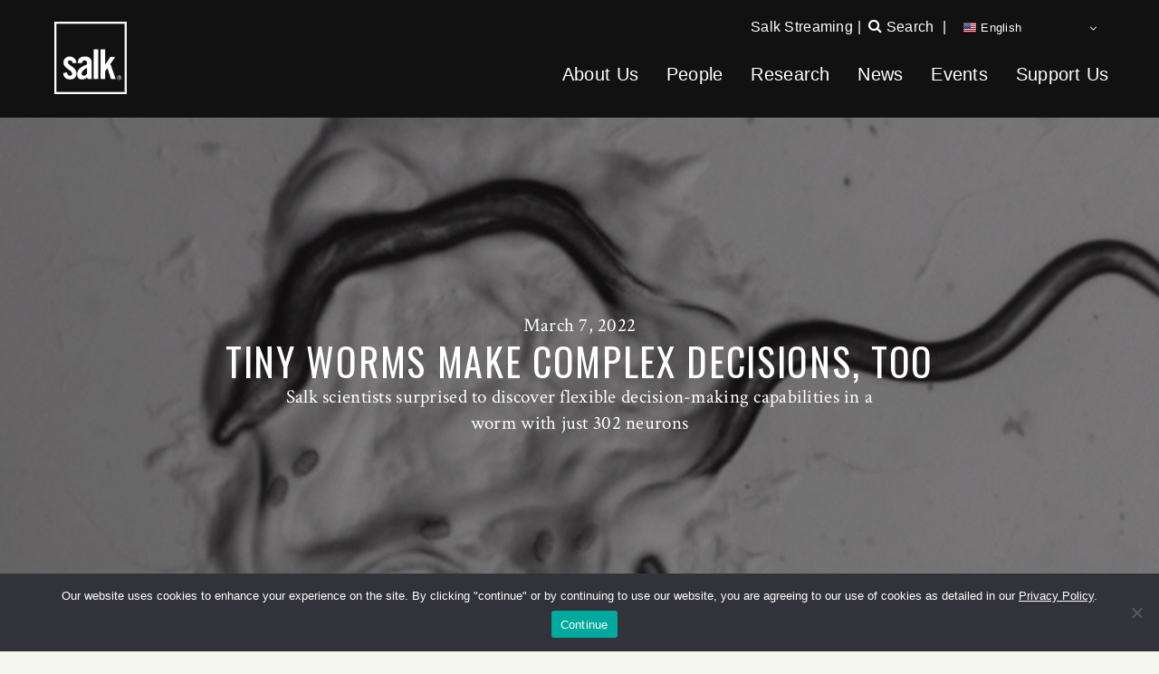

--- FILE ---
content_type: image/svg+xml
request_url: https://www.salk.edu/wp-content/themes/salk/images/go-light.svg
body_size: 548
content:
<?xml version="1.0" encoding="utf-8"?>
<!-- Generator: Adobe Illustrator 19.0.1, SVG Export Plug-In . SVG Version: 6.00 Build 0)  -->
<svg version="1.1" xmlns="http://www.w3.org/2000/svg" xmlns:xlink="http://www.w3.org/1999/xlink" x="0px" y="0px"
	 viewBox="0 0 28.5 30.32" style="enable-background:new 0 0 28.5 30.32;" xml:space="preserve">
<style type="text/css">
	.st0{fill:url(#SVGID_3_);}
	.st1{fill:#F5F6EE;}
	.st2{fill:#111111;}
	.st3{fill:#FFFFFF;}
	.st4{fill:#248491;}
	.st5{opacity:0.3;}
	.st6{fill:#463E44;}
	.st7{opacity:0.8;}
	.st8{opacity:0.6;fill:#231F20;}
	.st9{fill:#B9432F;}
	.st10{fill:none;stroke:#FFFFFF;stroke-linecap:round;stroke-linejoin:round;stroke-miterlimit:10;}
	.st11{fill:#006699;}
	.st12{fill:#443D6B;}
	.st13{fill:#69775D;}
	.st14{fill:#C5A74F;}
	.st15{fill:#8A3638;}
	.st16{fill:#666633;}
	.st17{fill:none;stroke:#FFFFFF;stroke-miterlimit:10;}
	.st18{fill:none;stroke:#463E44;stroke-linecap:round;stroke-linejoin:round;stroke-miterlimit:10;}
	.st19{fill:#C8503C;}
	.st20{fill:#FFFFFF;stroke:#FFFFFF;stroke-miterlimit:10;}
	.st21{opacity:0.5;}
	.st22{fill:none;stroke:#F5F6EE;stroke-width:0.25;stroke-miterlimit:10;}
	.st23{fill:none;stroke:#F5F6EE;stroke-miterlimit:10;}
	.st24{fill:#C01C24;stroke:#FFFFFF;stroke-linecap:round;stroke-linejoin:round;stroke-miterlimit:10;}
	.st25{fill:url(#SVGID_18_);}
	.st26{fill:#A4A6A7;}
	.st27{opacity:0.5;fill:#463E44;}
	.st28{fill:#17658C;}
	.st29{opacity:0.5;fill:none;stroke:#FFFFFF;stroke-linecap:round;stroke-linejoin:round;stroke-miterlimit:10;}
	.st30{fill:#5E4D40;}
	.st31{opacity:0.7;}
	.st32{fill:#6E6E6E;}
	.st33{opacity:0.3;fill:#B9432F;}
	.st34{opacity:0.3;fill:#69775D;}
	.st35{opacity:0.3;fill:#17658C;}
	.st36{opacity:0.3;fill:#F5F6EE;}
	.st37{opacity:0.3;fill:#443D6B;}
	.st38{opacity:0.3;fill:#8A3638;}
	.st39{opacity:0.3;fill:#248491;}
	.st40{opacity:0.3;fill:#5E4D40;}
	.st41{opacity:0.3;fill:#C5A74F;}
	.st42{opacity:0.3;fill:#C8503C;}
	.st43{opacity:0.45;fill:#248491;}
	.st44{display:none;}
	.st45{display:inline;opacity:0.2;}
	.st46{fill:#808087;}
</style>
<g id="Artwork">
	<g>
		<g>
			<path class="st3" d="M14.26,1.05c7.26,0,13.17,5.91,13.17,13.17c0,7.26-5.91,13.17-13.17,13.17C7,27.4,1.09,21.49,1.09,14.22
				C1.09,6.96,7,1.05,14.26,1.05 M14.26,0.05c-7.83,0-14.17,6.35-14.17,14.17S6.43,28.4,14.26,28.4s14.17-6.35,14.17-14.17
				S22.09,0.05,14.26,0.05L14.26,0.05z"/>
		</g>
		<g>
			<line class="st24" x1="8.59" y1="14.1" x2="18.7" y2="14.1"/>
			<line class="st24" x1="19.94" y1="14.1" x2="14.49" y2="19.55"/>
			<line class="st24" x1="19.94" y1="14.1" x2="14.44" y2="8.6"/>
		</g>
	</g>
</g>
<g id="Foundation_Grid" class="st44">
</g>
</svg>


--- FILE ---
content_type: text/javascript
request_url: https://www.salk.edu/wp-content/themes/salk/functions.js?v=20230620319514402
body_size: 4366
content:
(function(salk, $, undefined) {
    'use strict';

    if ( navigator.appVersion.indexOf("MSIE 10") !== -1 ) {
        $('body').addClass('ie10'); // detect IE10 only
    }

    salk.templatepath = location.protocol + '//' + location.host + '/wp-content/themes/salk';

    salk.page = function(regex, callback) {
        var match = new RegExp(regex),
            url = location.pathname + location.search + location.hash;
        return match.test(url) && callback();
    }

    salk.scrollto = function(element, options, callback) {
        var options = $.extend({}, { speed: 1200, offset: 0, easing: "easeOutExpo" }, options),
            element = $(element);

        if ( element.length ) {
            $('html, body').animate({ scrollTop: element.offset().top + options.offset }, options.speed, options.easing, function(){
                callback && callback();
            });
        }
    }

    $.fn.shift = function() {
        var a = this.get(0);
        this.splice(0,1);
        return a;
    };

    $.fn.toggletext = function(a, b) {
        if ( this.text() === a ) { this.text(b); }
        else { this.text(a); }
    };

    $.fn.handleform = function() {
        var form = $(this),
            role = form.data("role"),
            response = form.find(".response"),
            submit = form.find("[type='submit']"),
            fields = form.serializeArray();

        fields.push({ name: "role", value: role });

        submit.attr("disabled", "disabled");
        response.html('<i class="fa fa-asterisk fa-spin"></i> One moment').wrapInner('<p />');

        $.post(salk.templatepath + "/response.php", fields, function(data) {

            submit.removeAttr("disabled");
            response.html("");

            if ( 'validation' in data ) {
                response.html(data.validation).wrapInner("<p>");
            };

            if ( 'confirmation' in data ) {
                response.html(data.confirmation).wrapInner("<p>");
                form[0].reset();
            };
        });
    };

    salk.reveal = function() {
        return {
            open: function() {
                $(this).fadeIn(400, function() {
                    salk.reveal.updateStatus();
                });
            },
            close: function(option, callback) {
                var visible = [];

                // close and return
                if ( $(this).is(":visible") ) {
                    $(this).fadeOut(400, function() {
                        salk.reveal.updateStatus();
                    });
                    return;
                }

                // self
                option === "self" && callback();

                // accordion
                if ( option === "accordion" ) {
                    $.each($('[data-reveal]').next(), function(index, val) {
                        var el = $(val);
                        if (el.is(":visible")) visible.push(el);
                    });

                    visible.length || callback();
                    if ( visible.length ) {
                        visible[0].fadeOut(400, function() {
                            callback();
                            salk.reveal.updateStatus();
                        });
                    }
                }
            },
            updateStatus: function() {
                $.each($('[data-reveal]').next(), function(index, val) {
                    var btn = $(val).prev(),
                        toggle = btn.data('toggle');

                    if ( toggle !== undefined ) {
                        $(val).is(":visible") ? btn.text(toggle.split(",")[1]) : btn.text(toggle.split(",")[0]);
                    } else {
                        $(val).is(":visible") ? btn.text("Close") : btn.text("Read More"); // fallback
                    }

                });
            }
        }
    }();

    $(function() {

        /* reveal event listener
        --------------------------------------------- */
        $('[data-reveal]').on('click', function(event) {
            event.preventDefault();
            var element = $(this).next(), // element to toggle
                option = $(this).data('reveal'), // accordion or self
                 hideme = $(this).data('hideme'); // yes or empty
                if(hideme == 'hide'){
					$(this).hide();
				}

            salk.reveal.close.call(element, option, function() {
                salk.reveal.open.call(element);
               
            });
        });

        /* gallery
        --------------------------------------------- */
        (function() {
            var gallery = $('.gallery'),
                stage = gallery.find('.stage'),
                items = gallery.find('.entry img'),
                fn = {
                    active: function(items) {
                        items.removeClass('on');
                        $(this).addClass("on");
                    },
                    ready: function() {
                        $(this).addClass("fade-in");
                    },
                    addCaption: function(caption) {
                        $(this).find('figcaption').remove(); // reset
                        if ( caption.length ) {
                            $('<figcaption>'+ caption +'</figcaption>').appendTo($(this).find('figure'));
                        }
                    }
                }

            items.on('click', function(event) {
                event.preventDefault();
                stage.removeClass("fade-in");
                fn.active.call(this, items);
                stage.find('img').attr('src', $(this).data('lg')).imagesLoaded(function() {
                    fn.ready.call(stage);
                    fn.addCaption.call(stage, $(this).data('caption'));
                }.bind(this));
            });
            $(items[0]).trigger('click');
        }());

        /* navigation
        --------------------------------------------- */
        $('header').on('click', '.dashes', function(event) {
            event.preventDefault();
            $(event.delegateTarget).toggleClass('on').find('nav').fadeToggle();
        });

        (function() {
            var navigation = $('header .navigation'),
                mobile = navigator.userAgent.match(/Mobi/);

            function open() {
                var ul = $(this).siblings('ul'),
                    li = ul.find('> li'), height = 0;

                $.each(li, function(index, val) {
                    height += $(val).outerHeight();
                });

                var a = $(this).parent('li').outerWidth() / 2,
                    left = ul.outerWidth() / 2 - a;

                ul.css({ left: -left }).addClass('on').animate({ height: height, opacity: .2 }, 1, function() {
                    $(this).animate({ opacity: 1 }, 1);
                });
            }

            function close(event, callback) {
                var on = $(event.delegateTarget).find('.on'),
                    self = $(this).siblings().hasClass('on');

                if ( on.length ) {
                    on.stop().animate({ height: 0, opacity: 0 }, 1, function() {
                        $(this).removeClass('on');
                        if ( !self ) {
                            callback && callback();
                        }
                    });
                    return;
                }
                callback && callback();
            }

            if ( !mobile ) {
                navigation.on('mouseover', '> li > a', function(event) {
                    close.call(this, event, function() {
                        open.call(this);
                    }.bind(this));
                })
                .on('mouseleave', '> li > ul', function(event) {
                    close.call(this, event);
                });
            }

            else {
                navigation.on('click', '> li.menu-item-has-children > a', function(event) {
                    event.preventDefault();
                    close.call(this, event, function() {
                        open.call(this);
                    }.bind(this));
                });
            }
            
        }());

        /* s navigation - set .on class
        --------------------------------------------- */
        (function() {
            var page = location.pathname.split('/'),
                nav = $('.s-navigation');

            page.splice(-1, 1);
            nav.find('a[href$="/'+ page[page.length-1] +'/"]').parent('li').addClass('on');
            nav.on('click', 'a[href="#"]', function(event) {
                event.preventDefault();
                nav.toggleClass('on');
                $(this).toggletext("Menu", "x");
            });
        }());

        /* leadership administration
        --------------------------------------------- */
        salk.page("/leadership/administration/", function() {
            $('.directory').on('click', 'a', function(event) {
                event.preventDefault();
                salk.scrollto($(this).attr('href'));
            });
        });

        /* science events
        --------------------------------------------- */
        salk.page("/science-events/", function() {
            $('.event-types').on('click', '> ul a', function(event) {
                event.preventDefault();
                var stage = $(event.delegateTarget),
                    type = $(this).text();

                stage.find('> ul a').removeClass('on');
                $(this).addClass('on');
                stage.find('.entries').hide();
                stage.find('[data-type="'+ type +'"]').fadeIn(800);
            });
        });

		/* FAQ
        --------------------------------------------- */
        salk.page("technology-development/otd-faq|core-facilities/next-generation-sequencing/next-gen-resources|/careers/immigration-services/visa-and-travel-information", function() {
            $('.faq').on('click', 'a', function(event) {
                event.preventDefault();
                salk.scrollto($(this).attr('href'));
            });
        });

        /* careers
        --------------------------------------------- */
        salk.page("/careers/", function() {
            $('.fellows-program, .immigration-visa-terminology').on('click', '.-readmore', function(event) {
                event.preventDefault();
                $(this).next().fadeIn("slow").end().remove();
            });
        });

        /* research overview
        --------------------------------------------- */
        salk.page("/research/", function() {
            $('.research-overview .entry').on('click', '.-expand', function(event) {
                event.preventDefault();
                var entry = $(event.delegateTarget),
                    tab = $(this).text().toLowerCase();

                entry.find('.-tab').hide().end().find('.' + tab).fadeIn("slow", function() {
                    // adjust permalink caret postion
                    $(window).trigger('load');
                });
            });
        });

        /* search
        --------------------------------------------- */
        $('header .search').on('click', 'a', function(event) {
          //  alert('search clicked');
            event.preventDefault();
            var s = $('.gtranslate_wrapper');
            //console.log(s);
            s.hide();
            var a = $(this);
            a.hide().next().fadeToggle(800, function() {
                var form = $(this), input = $(this).find('input');

                input.focus();
                input.on('blur', function() {
                    a.show() && form.hide();
                    s.show();
                });
            });
        });

        /* faculty
        --------------------------------------------- */
        $('.faculty .entries a').on('mouseenter', '> div', function() {
            $(this).stop().animate({ opacity: 1}, 400, 'easeOutCubic');
        })
        .on('mouseleave', '> div', function() {
            $(this).stop().animate({ opacity: 0}, 1200, 'easeOutCubic');
        });

        /* permalink
        --------------------------------------------- */
        $(window).on('resize load', _.debounce(function() {
            var permalinks = $('.permalink');
            permalinks.css({ height: 0, opacity: 0 });
            $.each($('.permalink'), function(index, val) {
                $(val).css({ height: $(val).closest('.entry').height(), opacity: 1 });
            });
        }, 200));

        /* constant contact
        --------------------------------------------- */
        $('.-panels').on('submit', '[data-role="stay-informed"]', function(event) {
            event.preventDefault();
            var form = $(this),
                email = $('[name="email"]').val(),
                listid = $('[name="listid"]').val(),
                response = $(this).find(".response");

            if ( email.trim().length === 0 ) {
                return;
            }

            $.post(salk.templatepath + '/constant-contact.php', { email: email, listid: listid }, function(data, textStatus, xhr) {
                if ( 'validation' in data ) {
                    // response.html(data.validation[0]).wrapInner("<p>");
                    response.html("Please enter a valid email address.").wrapInner("<p>");
                };

                if ( 'confirmation' in data ) {
                    response.html(data.confirmation).wrapInner("<p>");
                    form[0].reset();
                    form.find('[type="submit"]').remove();
                };
            });
        });

        /* legacy
        --------------------------------------------- */
        salk.page("/news-release/", function() {
            var content = $('section.content'),
            iframe = content.find("iframe[src^='//www.youtube.com'], iframe[src^='//player.vimeo.com']");

            iframe.removeAttr('height').removeAttr('width');
            iframe.unwrap().wrap('<div class="embed-responsive embed-responsive-16by9 legacy-embed" />');
        });
        
        

        /* contact
        --------------------------------------------- */
        salk.page("/contact/", function() {
            $('form[data-role="contact"]').on('submit', function(event) {
                event.preventDefault();
                $(this).handleform();
            });
        });

        /* hero -caret
        --------------------------------------------- */
        /*  salk.page("^/$", function() {
            var caret = $('.hero .-caret'),
                panels = $('.-panels');
            caret.on('click', '.fa', function(event) {
                event.preventDefault();
                salk.scrollto($('.-panels'), { offset: 30 });
                $(this).parent().remove();
            });
            caret.addClass("fade-in -slow");

            $(window).on('resize load', _.debounce(function() {
                var height = $(this).outerHeight();
                window.innerHeight < panels.offset().top + 64 ? // 4em padding
                    caret.css({ top: height-140, display: "block" }) :
                    caret.css({ display: "none" });
            }, 100));
        }); */
    });

}( window.salk = window.salk || {}, jQuery ));


	jQuery('.closeall').click(function(){
		jQuery('.accordion-body.in')
		.collapse('hide');
		jQuery(this).hide();
		jQuery('.openall').show();
	});
	jQuery('.openall').click(function(){
		jQuery('.accordion-body:not(".in")')
		.collapse('show');
		jQuery(this).hide();
		jQuery('.closeall').show();
		
	});
	






jQuery( document ).ready(function() {
   
// Javascript to enable link to tab
	var url = document.location.toString();
	if (url.match('#')) {
	    jQuery('.nav-tabs a[href="#' + url.split('#')[1] + '"]').tab('show');
	} 
	
	// Change hash for page-reload
	 jQuery('.nav-tabs a').on('shown.bs.tab', function (e) {
	    window.location.hash = e.target.hash;
	});

/*

jQuery('#give-lively-widget-inner').load(function(){
	console.log('give lively widget ready');
          var myHead = jQuery("#give-lively-widget-inner").contents().find("head");
		  var myCSS = '<style>.text-muted {color: #fff !important;}</style>';
		  jQuery(myHead).append(myCSS);
        }); */
});




